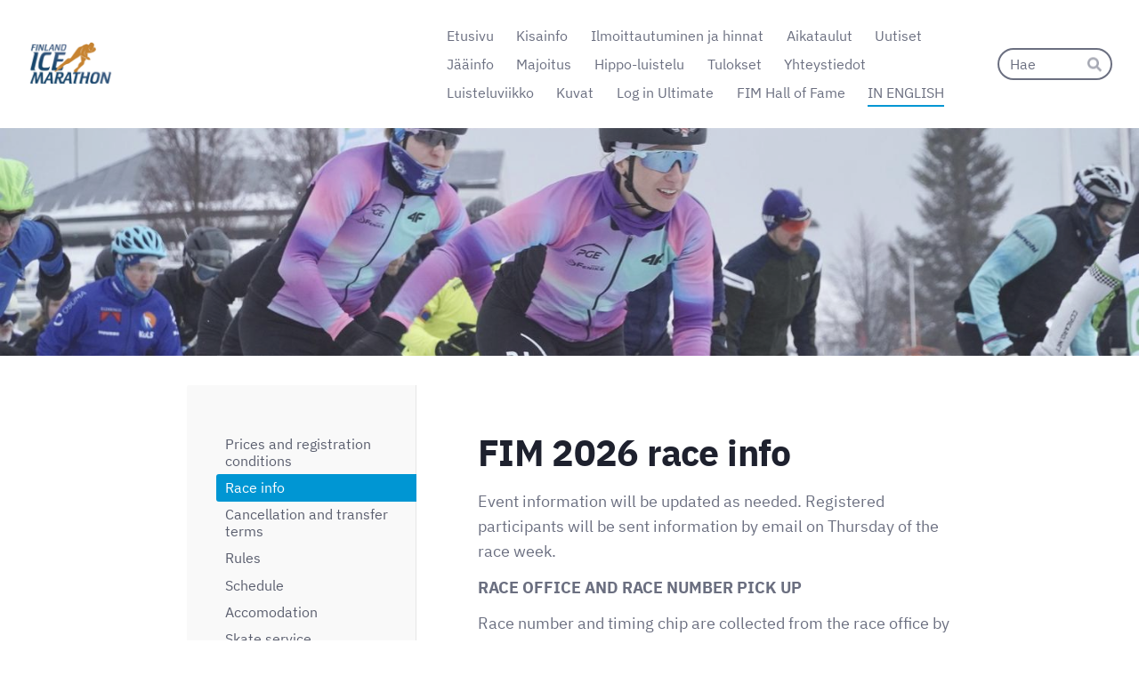

--- FILE ---
content_type: text/html; charset=utf-8
request_url: https://www.finlandicemarathon.com/https-www-finlandicemarathon-com-in/race-info/
body_size: 8270
content:
<!DOCTYPE html>
<html class="no-js" lang="fi">

<head>
  <title>Race info - Finland Ice Marathon</title>
  <meta charset="utf-8">
  <meta name="viewport" content="width=device-width,initial-scale=1.0">
  <link rel="preconnect" href="https://fonts.avoine.com" crossorigin>
  <link rel="preconnect" href="https://bin.yhdistysavain.fi" crossorigin>
  <script data-cookieconsent="ignore">
    document.documentElement.classList.replace('no-js', 'js')
  </script>
  
  <link href="https://fonts.avoine.com/fonts/ibm-plex-sans/ya.css" rel="stylesheet" class="font-import">
  <link rel="stylesheet" href="/@css/browsing-1.css?b1768817560s1766474088604">
  
<link rel="canonical" href="https://www.finlandicemarathon.com/https-www-finlandicemarathon-com-in/race-info/"><meta name="description" content="FIM 2026 race info Event information will be updated as needed. Registered participants will be sent information by email on Thursday of the race week. RACE OFFICE AND RACE NUMBER PICK UP Race number…"><meta itemprop="name" content="Race info"><meta itemprop="url" content="https://www.finlandicemarathon.com/https-www-finlandicemarathon-com-in/race-info/"><meta name="google-site-verification" content=""><meta property="og:type" content="website"><meta property="og:title" content="Race info"><meta property="og:url" content="https://www.finlandicemarathon.com/https-www-finlandicemarathon-com-in/race-info/"><meta property="og:description" content="FIM 2026 race info Event information will be updated as needed. Registered participants will be sent information by email on Thursday of the race week. RACE OFFICE AND RACE NUMBER PICK UP Race number…"><meta property="og:site_name" content="Finland Ice Marathon"><meta name="twitter:card" content="summary_large_image"><meta name="twitter:title" content="Race info"><meta name="twitter:description" content="FIM 2026 race info Event information will be updated as needed. Registered participants will be sent information by email on Thursday of the race week. RACE OFFICE AND RACE NUMBER PICK UP Race number…"><link rel="preload" as="image" href="https://bin.yhdistysavain.fi/1588164/5slwYZra2oDIgnnleV0v0Z607y/FIMlogo-trans-background.png"><link rel="preload" as="image" href="https://bin.yhdistysavain.fi/1588164/oJfetSJHWoxgivmATKg60blLej/DSC05142.jpg" imagesrcset="https://bin.yhdistysavain.fi/1588164/oJfetSJHWoxgivmATKg60blLej@500&#x3D;gw2q6GV1LY/DSC05142.jpg 500w, https://bin.yhdistysavain.fi/1588164/oJfetSJHWoxgivmATKg60blLej@1000&#x3D;9X6E4dQGXN/DSC05142.jpg 1000w, https://bin.yhdistysavain.fi/1588164/oJfetSJHWoxgivmATKg60blLej@1500&#x3D;JqPUOx8w2x/DSC05142.jpg 1500w, https://bin.yhdistysavain.fi/1588164/oJfetSJHWoxgivmATKg60blLej@2000&#x3D;6VD995rwdJ/DSC05142.jpg 2000w, https://bin.yhdistysavain.fi/1588164/oJfetSJHWoxgivmATKg60blLej@2500&#x3D;xsxzBKm3B2/DSC05142.jpg 2500w, https://bin.yhdistysavain.fi/1588164/oJfetSJHWoxgivmATKg60blLej@3000&#x3D;LCl5SnGPPk/DSC05142.jpg 3000w, https://bin.yhdistysavain.fi/1588164/oJfetSJHWoxgivmATKg60blLej@3500&#x3D;PvR56gNkyB/DSC05142.jpg 3500w, https://bin.yhdistysavain.fi/1588164/oJfetSJHWoxgivmATKg60blLej/DSC05142.jpg 4000w">

  
  <script type="module" src="/@res/ssr-browsing/ssr-browsing.js?b1768817560"></script>
</head>

<body data-styles-page-id="1">
  
  
  <div id="app" class=""><a class="skip-link noindex" href="#start-of-content">Siirry sivun sisältöön</a><div class="bartender"><!----><div class="d4-mobile-bar noindex"><div class="d4-mobile-bar__col d4-mobile-bar__col--fill"><div class="d4-mobile-bar__item"><a class="d4-logo d4-logo--horizontal d4-logo--mobileBar noindex" href="/"><div class="d4-logo__image"></div><div class="d4-logo__textWrap"><span class="d4-logo__text">Finland Ice Marathon</span></div></a></div></div><div class="d4-mobile-bar__col"><button class="d4-mobile-bar__item d4-offcanvas-toggle" data-bartender-toggle="top"><span aria-hidden="true" class="icon d4-offcanvas-toggle__icon"><svg style="fill: currentColor; width: 17px; height: 17px" width="1792" height="1792" viewBox="0 0 1792 1792" xmlns="http://www.w3.org/2000/svg">
  <path d="M1664 1344v128q0 26-19 45t-45 19h-1408q-26 0-45-19t-19-45v-128q0-26 19-45t45-19h1408q26 0 45 19t19 45zm0-512v128q0 26-19 45t-45 19h-1408q-26 0-45-19t-19-45v-128q0-26 19-45t45-19h1408q26 0 45 19t19 45zm0-512v128q0 26-19 45t-45 19h-1408q-26 0-45-19t-19-45v-128q0-26 19-45t45-19h1408q26 0 45 19t19 45z"/>
</svg>
</span><span class="d4-offcanvas-toggle__text sr-only">Haku ja valikko</span></button></div><!----></div><div class="d4-canvas bartender__content"><header><div class="d4-background-layers"><div class="d4-background-layer d4-background-layer--brightness"></div><div class="d4-background-layer d4-background-layer--overlay"></div><div class="d4-background-layer d4-background-layer--fade"></div></div><div class="d4-header-wrapper"><div class="flex"><div class="flex__logo"><a class="d4-logo d4-logo--horizontal d4-logo--legacy noindex" href="/"><div class="d4-logo__image"></div><div class="d4-logo__textWrap"><span class="d4-logo__text">Finland Ice Marathon</span></div></a></div><div class="flex__nav"><nav class="d4-main-nav"><ul class="d4-main-nav__list" tabindex="-1"><!--[--><li class="d4-main-nav__item d4-main-nav__item--level-1"><a class="d4-main-nav__link" href="/" aria-current="false"><!----><span class="d4-main-nav__title">Etusivu</span><!----></a><!----></li><li class="d4-main-nav__item d4-main-nav__item--level-1 nav__item--has-children"><a class="d4-main-nav__link" href="/info/" aria-current="false"><!----><span class="d4-main-nav__title">Kisainfo</span><!----></a><!----></li><li class="d4-main-nav__item d4-main-nav__item--level-1 nav__item--has-children"><a class="d4-main-nav__link" href="/ilmoittautuminen/" aria-current="false"><!----><span class="d4-main-nav__title">Ilmoittautuminen ja hinnat</span><!----></a><!----></li><li class="d4-main-nav__item d4-main-nav__item--level-1"><a class="d4-main-nav__link" href="/aikataulut/" aria-current="false"><!----><span class="d4-main-nav__title">Aikataulut</span><!----></a><!----></li><li class="d4-main-nav__item d4-main-nav__item--level-1"><a class="d4-main-nav__link" href="/uutiset/" aria-current="false"><!----><span class="d4-main-nav__title">Uutiset</span><!----></a><!----></li><li class="d4-main-nav__item d4-main-nav__item--level-1"><a class="d4-main-nav__link" href="/reittikartat/" aria-current="false"><!----><span class="d4-main-nav__title">Jääinfo</span><!----></a><!----></li><li class="d4-main-nav__item d4-main-nav__item--level-1"><a class="d4-main-nav__link" href="/majoitus/" aria-current="false"><!----><span class="d4-main-nav__title">Majoitus</span><!----></a><!----></li><li class="d4-main-nav__item d4-main-nav__item--level-1"><a class="d4-main-nav__link" href="/hippoluistelu/" aria-current="false"><!----><span class="d4-main-nav__title">Hippo-luistelu</span><!----></a><!----></li><li class="d4-main-nav__item d4-main-nav__item--level-1"><a class="d4-main-nav__link" href="/tulokset/" aria-current="false"><!----><span class="d4-main-nav__title">Tulokset</span><!----></a><!----></li><li class="d4-main-nav__item d4-main-nav__item--level-1"><a class="d4-main-nav__link" href="/yhteystiedot/" aria-current="false"><!----><span class="d4-main-nav__title">Yhteystiedot</span><!----></a><!----></li><li class="d4-main-nav__item d4-main-nav__item--level-1"><a class="d4-main-nav__link" href="/luisteluviikko/" aria-current="false"><!----><span class="d4-main-nav__title">Luisteluviikko</span><!----></a><!----></li><li class="d4-main-nav__item d4-main-nav__item--level-1"><a class="d4-main-nav__link" href="/fim-photos/" aria-current="false"><!----><span class="d4-main-nav__title">Kuvat</span><!----></a><!----></li><li class="d4-main-nav__item d4-main-nav__item--level-1"><a class="d4-main-nav__link" href="/ultimate-login/" aria-current="false"><!----><span class="d4-main-nav__title">Log in Ultimate</span><!----></a><!----></li><li class="d4-main-nav__item d4-main-nav__item--level-1"><a class="d4-main-nav__link" href="/hall-of-fame/" aria-current="false"><!----><span class="d4-main-nav__title">FIM Hall of Fame</span><!----></a><!----></li><li class="d4-main-nav__item d4-main-nav__item--level-1 d4-main-nav__item--parent nav__item--has-children"><a class="d4-main-nav__link" href="/https-www-finlandicemarathon-com-in/" aria-current="false"><!----><span class="d4-main-nav__title">IN ENGLISH</span><!----></a><!----></li><!--]--></ul></nav><form action="/@search" method="get" class="d4-theme-search noindex d4-theme-search--header"><div class="d4-theme-search__field d4-theme-search__field--query"><label for="search-desktop-q" class="d4-theme-search__label sr-only">Haku</label><input class="d4-theme-search__input" type="search" id="search-desktop-q" name="q" placeholder="Hae" autocomplete="off" required><button class="d4-theme-search__submit" type="submit"><span aria-hidden="true" class="icon d4-theme-search__icon"><svg style="fill: currentColor; width: 12px; height: 12px" xmlns="http://www.w3.org/2000/svg" viewBox="0 0 512 512"><path d="M505 442.7L405.3 343c-4.5-4.5-10.6-7-17-7H372c27.6-35.3 44-79.7 44-128C416 93.1 322.9 0 208 0S0 93.1 0 208s93.1 208 208 208c48.3 0 92.7-16.4 128-44v16.3c0 6.4 2.5 12.5 7 17l99.7 99.7c9.4 9.4 24.6 9.4 33.9 0l28.3-28.3c9.4-9.4 9.4-24.6.1-34zM208 336c-70.7 0-128-57.2-128-128 0-70.7 57.2-128 128-128 70.7 0 128 57.2 128 128 0 70.7-57.2 128-128 128z"></path></svg>
</span><span class="sr-only">Hae</span></button></div></form></div></div></div><!--[--><!--]--></header><div class="d4-canvas-wrapper"><div class="has-children content"><aside><nav class="d4-sub-nav"><ul class="d4-sub-nav__list" tabindex="-1"><!--[--><li class="d4-sub-nav__item d4-sub-nav__item--level-1"><a class="d4-sub-nav__link" href="/https-www-finlandicemarathon-com-in/registration/" aria-current="false"><!----><span class="d4-sub-nav__title">Prices and registration conditions</span><!----></a><!----></li><li class="d4-sub-nav__item d4-sub-nav__item--level-1 d4-sub-nav__item--parent d4-sub-nav__item--current"><a class="d4-sub-nav__link" href="/https-www-finlandicemarathon-com-in/race-info/" aria-current="page"><!----><span class="d4-sub-nav__title">Race info</span><!----></a><!----></li><li class="d4-sub-nav__item d4-sub-nav__item--level-1"><a class="d4-sub-nav__link" href="/https-www-finlandicemarathon-com-in/cancellation-and-tranfer-terms/" aria-current="false"><!----><span class="d4-sub-nav__title">Cancellation and transfer terms</span><!----></a><!----></li><li class="d4-sub-nav__item d4-sub-nav__item--level-1"><a class="d4-sub-nav__link" href="/https-www-finlandicemarathon-com-in/rules/" aria-current="false"><!----><span class="d4-sub-nav__title">Rules</span><!----></a><!----></li><li class="d4-sub-nav__item d4-sub-nav__item--level-1"><a class="d4-sub-nav__link" href="/https-www-finlandicemarathon-com-in/schedule/" aria-current="false"><!----><span class="d4-sub-nav__title">Schedule</span><!----></a><!----></li><li class="d4-sub-nav__item d4-sub-nav__item--level-1"><a class="d4-sub-nav__link" href="/https-www-finlandicemarathon-com-in/accomondation/" aria-current="false"><!----><span class="d4-sub-nav__title">Accomodation</span><!----></a><!----></li><li class="d4-sub-nav__item d4-sub-nav__item--level-1"><a class="d4-sub-nav__link" href="/https-www-finlandicemarathon-com-in/skate-service/" aria-current="false"><!----><span class="d4-sub-nav__title">Skate service</span><!----></a><!----></li><li class="d4-sub-nav__item d4-sub-nav__item--level-1"><a class="d4-sub-nav__link" href="/https-www-finlandicemarathon-com-in/arriving/" aria-current="false"><!----><span class="d4-sub-nav__title">How to get to Kuopio</span><!----></a><!----></li><li class="d4-sub-nav__item d4-sub-nav__item--level-1"><a class="d4-sub-nav__link" href="/https-www-finlandicemarathon-com-in/results/" aria-current="false"><!----><span class="d4-sub-nav__title">Results</span><!----></a><!----></li><li class="d4-sub-nav__item d4-sub-nav__item--level-1"><a class="d4-sub-nav__link" href="/https-www-finlandicemarathon-com-in/cancellation-policy/" aria-current="false"><!----><span class="d4-sub-nav__title">Cancellation Policy</span><!----></a><!----></li><li class="d4-sub-nav__item d4-sub-nav__item--level-1"><a class="d4-sub-nav__link" href="/https-www-finlandicemarathon-com-in/things-to-do-in-kuopio/" aria-current="false"><!----><span class="d4-sub-nav__title">Things to do in Kuopio</span><!----></a><!----></li><li class="d4-sub-nav__item d4-sub-nav__item--level-1"><a class="d4-sub-nav__link" href="/https-www-finlandicemarathon-com-in/ice-safety/" aria-current="false"><!----><span class="d4-sub-nav__title">Ice safety</span><!----></a><!----></li><li class="d4-sub-nav__item d4-sub-nav__item--level-1"><a class="d4-sub-nav__link" href="/https-www-finlandicemarathon-com-in/ice-track-info/" aria-current="false"><!----><span class="d4-sub-nav__title">Ice track info</span><!----></a><!----></li><li class="d4-sub-nav__item d4-sub-nav__item--level-1"><a class="d4-sub-nav__link" href="/https-www-finlandicemarathon-com-in/lost-and-found/" aria-current="false"><!----><span class="d4-sub-nav__title">Lost-and-found</span><!----></a><!----></li><li class="d4-sub-nav__item d4-sub-nav__item--level-1"><a class="d4-sub-nav__link" href="/https-www-finlandicemarathon-com-in/contacts/" aria-current="false"><!----><span class="d4-sub-nav__title">Contacts</span><!----></a><!----></li><!--]--></ul></nav><div class="zone-container"><div class="zone" data-zone-id="75sidebar"><!----><!--[--><!--]--><!----></div><!----></div></aside><main role="main" id="start-of-content"><div class="zone-container"><div class="zone" data-zone-id="50main"><!----><!--[--><!--[--><div class="widget-container" id="wc-344bVY0EUNuOB73T8Utm"><div id="widget-344bVY0EUNuOB73T8Utm" class="widget widget-text"><!--[--><div><h1>FIM 2026 race info</h1></div><!--]--></div></div><!--]--><!--[--><div class="widget-container" id="wc-Z1TP89WFShshasPrdB6W"><div id="widget-Z1TP89WFShshasPrdB6W" class="widget widget-text"><!--[--><div><p>Event information will be updated as needed. Registered participants will be sent information by email on Thursday of the race week.</p></div><!--]--></div></div><!--]--><!--[--><div class="widget-container" id="wc-jWBOExFHKFAlctK5A7iu"><div id="widget-jWBOExFHKFAlctK5A7iu" class="widget widget-text"><!--[--><div><p><strong>RACE OFFICE AND RACE NUMBER PICK UP</strong></p><p>Race number and timing chip are collected from the race office by showing the QR code (see your email, including junk mail!) or by name.</p><p>The race office is located in Scandic Kuopio's Snellman Hall, address: Satamakatu 1, 70100 Kuopio.</p><p><strong>Race office opening hours:</strong></p><p><strong>Friday, February 20, 2026,</strong> from 3:00 PM to 8:00 PM (15.00-20.00)</p><p><strong>Saturday, February 21, 2026,</strong> from 7:00 AM to 12:30 PM (7.00-12.30)</p><p>Collect your number at least 30 minutes before your own start.</p><p>If a participant is late for their own start, their start time will still be the start time for that series.</p><p>The race number is personal and cannot be transferred to another person. You cannot participate in the event without a race number.</p><p>For emergency situations: write the name and phone number of a close relative behind the race number, who can be contacted if necessary during the race.</p></div><!--]--></div></div><!--]--><!--[--><div class="widget-container" id="wc-vDMrqR01BhE7Zlxs3MbL"><div id="widget-vDMrqR01BhE7Zlxs3MbL" class="widget widget-text"><!--[--><div><p><strong>ARRIVAL AND PARKING AT THE EVENT</strong></p><p>See <a rel="noopener" href="/https-www-finlandicemarathon-com-in/arriving/">How to get to Kuopio</a></p><p>The area has a limited number of paid parking spaces. We recommend parking your car, e.g. under Kuopio market "Toriparkki". Read more <a rel="noopener" href="https://www.kuopionpysakointi.fi/en/toriparkki-en/">here</a></p><p><strong>GEAR STORAGE (in big white changing tent)</strong></p><p>Gear storage is in the changing tent on the ice. Participants must attach a Gear Storage sticker (detachable part of the race number) to their backpack or bag. Items are only released to the applicant upon presentation of the race number. <strong>The organizer is not responsible for lost or damaged items, so pack your gear carefully. Gear storage is supervised between 7:00 AM and 4:30 PM</strong></p><p><strong>CLOTHING CHANGE</strong></p><p>You can change clothes in the Scandic Kuopio facilities or in the changing tent located on the ice. The changing tent (cold space) has benches and coat racks.</p><p><strong>TOILETS</strong></p><p>Toilets are located behind the changing tent and in front of the start.</p><p><strong>TIMING</strong></p><p>We use the high-quality Ultimate Sport Service timing system.</p><p>You will receive your race number and timing chip from the race office. Collect your number and timing chip at least 30 minutes before your own start. The timing chip is attached to the ankle and must be visible. The timing chip must be returned immediately after the race. A fine of €50 will be charged for an unreturned chip. The race number is attached to the back of the outermost clothing and must be visible throughout the race. The race number does not need to be returned.</p><p><strong>TIMING ENDS AT 15.00 / 3:00 PM</strong></p><p>If a participant cannot reach the finish line before its closure, their final time will be calculated based on the last laps completed. Skating after 16.00 / 4:00 PM is at the participant's own risk.</p></div><!--]--></div></div><!--]--><!--[--><div class="widget-container" id="wc-IM6fxuf2Y6HHcjVImgGl"><div id="widget-IM6fxuf2Y6HHcjVImgGl" class="widget widget-text"><!--[--><div><p><strong>FIRST AID</strong></p><p>First aid is available at the start and finish. First aid is also available along the route if needed.</p><p><strong>SAFETY</strong></p><p>Helmets are mandatory in all categories. We recommend the use of elbow and knee pads for safety.</p><p><strong>WITHDRAWAL DURING RACE</strong></p><p>If you need to withdraw for any reason, please inform the officials. Transportation from the track to the finish/start area can be arranged if necessary.</p><p><strong>HOT JUICE STATIONS</strong></p><p>The aid station is located near the starting point along the route, approximately 200 meters from the start. At the service point, hot juice, raisins and salted crackers are offered.</p><p><strong>AFTER RACE SOUP</strong></p><p><em>Will be updated</em></p><p><strong>SHOWER AND SAUNA</strong></p><p>Participants have access to sauna and showers at Scandic Kuopio (Sauna 3). No ice swimming option.</p><p>Mixed sauna is open on Saturday, February 21, 2026, from 10:00 AM to 7:00 PM.</p><p><strong>Bring your swimsuit and towel. </strong>Towels can also be rented from the hotel reception for €6 per person.</p><p><strong>FIM AFTERPARTY (18+)</strong></p><p><em>Will be udpated</em></p><p><strong>USAGE RIGHTS OF EVENT PHOTOS AND VIDEOS</strong></p><p>The event will be photographed by the organizer. The organizer has the right to freely use photos and video recordings taken during the event. By participating in the event, you accept the terms.</p><p>Photos will be published on the event's social media channels and website after the event.</p><p><strong>CHANGES, TRANSFERS, AND CANCELLATIONS OF PARTICIPATION</strong></p><p>See <a rel="noopener" href="/https-www-finlandicemarathon-com-in/cancellation-and-tranfer-terms/">Changes, Transfers, and Cancellations.</a></p><p><strong>PRIZES</strong></p><p><em>Will be udpated</em></p><p><strong>SPECTATOR</strong></p><p>There is free entry to the event area. There are also stands next to the Queen R ship.</p><p><strong>INSURANCE AND LIABILITY</strong></p><p>Each participant takes part in the event at their own risk. Participants are not insured by the event organizer. Each participant is responsible for their own insurance. The event organizer is not responsible for equipment failures.</p><p>Organizers have the right to stop the progress of a tired participant. If you need to stop, inform the nearest official.<br /> </p></div><!--]--></div></div><!--]--><!--[--><div class="widget-container" id="wc-5DAV3IwGVMR9ZuE44vLQ"><div id="widget-5DAV3IwGVMR9ZuE44vLQ" class="widget widget-text"><!--[--><div><p><strong>RESULTS AND LIVE TRACKING</strong></p><p>You can download the Ultimate app to your phone, which allows you to follow the results in real-time. <br />Google Play <a href="https://play.google.com/store/apps/details?id=dk.bitlizard.ultimatelive&amp;hl=en&amp;gl=US" rel="noopener">page</a></p><p>App Store <a href="https://apps.apple.com/no/app/ultimate-sport-service-live/id859506662" rel="noopener">page</a></p><p>You also can access live tracking through this <a href="https://live.ultimate.dk/desktop/front/index.php?eventid=6770&amp;language=fi&amp;ignoreuseragent=true" rel="noopener" target="_blank">link</a>.</p></div><!--]--></div></div><!--]--><!--[--><div class="widget-container" id="wc-qLkIrcyropBGRbEC7fqW"><div id="widget-qLkIrcyropBGRbEC7fqW" class="widget widget-text"><!--[--><div><p><strong>LAPS/KILOMETERS</strong></p></div><!--]--></div></div><!--]--><!--[--><div class="widget-container" id="wc-Zo0AO3MHAByayWjXdSLi"><div id="widget-Zo0AO3MHAByayWjXdSLi" class="widget widget-spacer" style="padding-bottom:5%;"><!--[--><!--]--></div></div><!--]--><!--[--><div class="widget-container" id="wc-HSA6h8f0AbeBVaqDewII"><div id="widget-HSA6h8f0AbeBVaqDewII" class="widget widget-spacer" style="padding-bottom:5%;"><!--[--><!--]--></div></div><!--]--><!--[--><div class="widget-container" id="wc-PRxF1HkLhels2lWf64Kh"><div id="widget-PRxF1HkLhels2lWf64Kh" class="widget widget-spacer" style="padding-bottom:5%;"><!--[--><!--]--></div></div><!--]--><!--]--><!----></div><!----></div></main></div><footer class="d4-footer"><div class="d4-footer__wrap flex"><div class="d4-footer__copylogin copylogin"><span><a id="login-link" href="/@admin/website/?page=%2Fhttps-www-finlandicemarathon-com-in%2Frace-info%2F" target="_top" rel="nofollow" aria-label="Kirjaudu sivustolle"> © </a> Finland Ice Marathon</span></div><div class="d4-footer__menu footer-menu" data-widget-edit-tip=""><ul><!----><!----><li class="footer-menu__iconItem"><a class="footer-menu__iconLink" href="https://www.facebook.com/finlandicemarathon" target="_blank"><span aria-hidden="true" class="icon footer-menu__icon"><svg style="fill: currentColor; width: 16px; height: 16px" width="1792" height="1792" viewBox="0 0 1792 1792" xmlns="http://www.w3.org/2000/svg" fill="#819798">
  <path d="M1343 12v264h-157q-86 0-116 36t-30 108v189h293l-39 296h-254v759h-306v-759h-255v-296h255v-218q0-186 104-288.5t277-102.5q147 0 228 12z"/>
</svg>
</span><span class="sr-only">Facebook</span></a></li><!----><li class="footer-menu__iconItem"><a class="footer-menu__iconLink" href="https://www.instagram.com/finlandicemarathon/" target="_blank"><span aria-hidden="true" class="icon footer-menu__icon"><svg style="fill: currentColor; width: 16px; height: 16px" xmlns="http://www.w3.org/2000/svg" viewBox="0 0 448 512">
  <path d="M224.1 141c-63.6 0-114.9 51.3-114.9 114.9s51.3 114.9 114.9 114.9S339 319.5 339 255.9 287.7 141 224.1 141zm0 189.6c-41.1 0-74.7-33.5-74.7-74.7s33.5-74.7 74.7-74.7 74.7 33.5 74.7 74.7-33.6 74.7-74.7 74.7zm146.4-194.3c0 14.9-12 26.8-26.8 26.8-14.9 0-26.8-12-26.8-26.8s12-26.8 26.8-26.8 26.8 12 26.8 26.8zm76.1 27.2c-1.7-35.9-9.9-67.7-36.2-93.9-26.2-26.2-58-34.4-93.9-36.2-37-2.1-147.9-2.1-184.9 0-35.8 1.7-67.6 9.9-93.9 36.1s-34.4 58-36.2 93.9c-2.1 37-2.1 147.9 0 184.9 1.7 35.9 9.9 67.7 36.2 93.9s58 34.4 93.9 36.2c37 2.1 147.9 2.1 184.9 0 35.9-1.7 67.7-9.9 93.9-36.2 26.2-26.2 34.4-58 36.2-93.9 2.1-37 2.1-147.8 0-184.8zM398.8 388c-7.8 19.6-22.9 34.7-42.6 42.6-29.5 11.7-99.5 9-132.1 9s-102.7 2.6-132.1-9c-19.6-7.8-34.7-22.9-42.6-42.6-11.7-29.5-9-99.5-9-132.1s-2.6-102.7 9-132.1c7.8-19.6 22.9-34.7 42.6-42.6 29.5-11.7 99.5-9 132.1-9s102.7-2.6 132.1 9c19.6 7.8 34.7 22.9 42.6 42.6 11.7 29.5 9 99.5 9 132.1s2.7 102.7-9 132.1z"/>
</svg>
</span><span class="sr-only">Instagram</span></a></li><li><a href="https://www.yhdistysavain.fi" class="made-with" target="_blank" rel="noopener">Tehty Yhdistysavaimella</a></li></ul></div></div></footer></div></div><div class="d4-offcanvas d4-offcanvas--top bartender__bar bartender__bar--top" aria-label="Haku ja valikko" mode="float"><div class="d4-offcanvas__searchWrapper"><form action="/@search" method="get" class="d4-theme-search noindex d4-theme-search--mobile"><div class="d4-theme-search__field d4-theme-search__field--query"><label for="search-mobile-q" class="d4-theme-search__label sr-only">Haku</label><input class="d4-theme-search__input" type="search" id="search-mobile-q" name="q" placeholder="Hae" autocomplete="off" required><button class="d4-theme-search__submit" type="submit"><span aria-hidden="true" class="icon d4-theme-search__icon"><svg style="fill: currentColor; width: 12px; height: 12px" xmlns="http://www.w3.org/2000/svg" viewBox="0 0 512 512"><path d="M505 442.7L405.3 343c-4.5-4.5-10.6-7-17-7H372c27.6-35.3 44-79.7 44-128C416 93.1 322.9 0 208 0S0 93.1 0 208s93.1 208 208 208c48.3 0 92.7-16.4 128-44v16.3c0 6.4 2.5 12.5 7 17l99.7 99.7c9.4 9.4 24.6 9.4 33.9 0l28.3-28.3c9.4-9.4 9.4-24.6.1-34zM208 336c-70.7 0-128-57.2-128-128 0-70.7 57.2-128 128-128 70.7 0 128 57.2 128 128 0 70.7-57.2 128-128 128z"></path></svg>
</span><span class="sr-only">Hae</span></button></div></form></div><nav class="d4-mobile-nav"><ul class="d4-mobile-nav__list" tabindex="-1"><!--[--><li class="d4-mobile-nav__item d4-mobile-nav__item--level-1"><a class="d4-mobile-nav__link" href="/" aria-current="false"><!----><span class="d4-mobile-nav__title">Etusivu</span><!----></a><!----></li><li class="d4-mobile-nav__item d4-mobile-nav__item--level-1 d4-mobile-nav__item--has-children"><a class="d4-mobile-nav__link" href="/info/" aria-current="false"><!----><span class="d4-mobile-nav__title">Kisainfo</span><!----></a><!--[--><button class="navExpand navExpand--active" data-text-expand="Näytä sivun Kisainfo alasivut" data-text-unexpand="Piilota sivun Kisainfo alasivut" aria-label="Näytä sivun Kisainfo alasivut" aria-controls="nav__list--2" aria-expanded="true"><span aria-hidden="true" class="icon navExpand__icon navExpand__icon--plus"><svg style="fill: currentColor; width: 14px; height: 14px" width="11" height="11" viewBox="0 0 11 11" xmlns="http://www.w3.org/2000/svg">
  <path d="M11 5.182v.636c0 .227-.08.42-.24.58-.158.16-.35.238-.578.238H6.636v3.546c0 .227-.08.42-.238.58-.16.158-.353.238-.58.238h-.636c-.227 0-.42-.08-.58-.24-.16-.158-.238-.35-.238-.578V6.636H.818c-.227 0-.42-.08-.58-.238C.08 6.238 0 6.045 0 5.818v-.636c0-.227.08-.42.24-.58.158-.16.35-.238.578-.238h3.546V.818c0-.227.08-.42.238-.58.16-.158.353-.238.58-.238h.636c.227 0 .42.08.58.24.16.158.238.35.238.578v3.546h3.546c.227 0 .42.08.58.238.158.16.238.353.238.58z" fill-rule="nonzero"/>
</svg>
</span><span aria-hidden="true" class="icon navExpand__icon navExpand__icon--minus"><svg style="fill: currentColor; width: 14px; height: 14px" width="1792" height="1792" viewBox="0 0 1792 1792" xmlns="http://www.w3.org/2000/svg">
  <path d="M1600 736v192q0 40-28 68t-68 28h-1216q-40 0-68-28t-28-68v-192q0-40 28-68t68-28h1216q40 0 68 28t28 68z"/>
</svg>
</span></button><ul class="d4-mobile-nav__list" tabindex="-1" id="nav__list--2" aria-label="Sivun Kisainfo alasivut"><!--[--><li class="d4-mobile-nav__item d4-mobile-nav__item--level-2 d4-mobile-nav__item--has-children"><a class="d4-mobile-nav__link" href="/info/lajit/" aria-current="false"><!----><span class="d4-mobile-nav__title">Lajit</span><!----></a><!--[--><button class="navExpand navExpand--active" data-text-expand="Näytä sivun Lajit alasivut" data-text-unexpand="Piilota sivun Lajit alasivut" aria-label="Näytä sivun Lajit alasivut" aria-controls="nav__list--205" aria-expanded="true"><span aria-hidden="true" class="icon navExpand__icon navExpand__icon--plus"><svg style="fill: currentColor; width: 14px; height: 14px" width="11" height="11" viewBox="0 0 11 11" xmlns="http://www.w3.org/2000/svg">
  <path d="M11 5.182v.636c0 .227-.08.42-.24.58-.158.16-.35.238-.578.238H6.636v3.546c0 .227-.08.42-.238.58-.16.158-.353.238-.58.238h-.636c-.227 0-.42-.08-.58-.24-.16-.158-.238-.35-.238-.578V6.636H.818c-.227 0-.42-.08-.58-.238C.08 6.238 0 6.045 0 5.818v-.636c0-.227.08-.42.24-.58.158-.16.35-.238.578-.238h3.546V.818c0-.227.08-.42.238-.58.16-.158.353-.238.58-.238h.636c.227 0 .42.08.58.24.16.158.238.35.238.578v3.546h3.546c.227 0 .42.08.58.238.158.16.238.353.238.58z" fill-rule="nonzero"/>
</svg>
</span><span aria-hidden="true" class="icon navExpand__icon navExpand__icon--minus"><svg style="fill: currentColor; width: 14px; height: 14px" width="1792" height="1792" viewBox="0 0 1792 1792" xmlns="http://www.w3.org/2000/svg">
  <path d="M1600 736v192q0 40-28 68t-68 28h-1216q-40 0-68-28t-28-68v-192q0-40 28-68t68-28h1216q40 0 68 28t28 68z"/>
</svg>
</span></button><ul class="d4-mobile-nav__list" tabindex="-1" id="nav__list--205" aria-label="Sivun Lajit alasivut"><!--[--><li class="d4-mobile-nav__item d4-mobile-nav__item--level-3"><a class="d4-mobile-nav__link" href="/info/lajit/luistelu/" aria-current="false"><!----><span class="d4-mobile-nav__title">Luistelu</span><!----></a><!----></li><li class="d4-mobile-nav__item d4-mobile-nav__item--level-3"><a class="d4-mobile-nav__link" href="/info/lajit/sauvaluistelu/" aria-current="false"><!----><span class="d4-mobile-nav__title">Sauvaluistelu</span><!----></a><!----></li><li class="d4-mobile-nav__item d4-mobile-nav__item--level-3"><a class="d4-mobile-nav__link" href="/info/lajit/potkukelkkailu/" aria-current="false"><!----><span class="d4-mobile-nav__title">Potkukelkkailu</span><!----></a><!----></li><!--]--></ul><!--]--></li><li class="d4-mobile-nav__item d4-mobile-nav__item--level-2"><a class="d4-mobile-nav__link" href="/info/ukk/" aria-current="false"><!----><span class="d4-mobile-nav__title">UKK</span><!----></a><!----></li><li class="d4-mobile-nav__item d4-mobile-nav__item--level-2"><a class="d4-mobile-nav__link" href="/info/luistinvuokraus/" aria-current="false"><!----><span class="d4-mobile-nav__title">Luistinten huolto ja välinevuokraus</span><!----></a><!----></li><li class="d4-mobile-nav__item d4-mobile-nav__item--level-2"><a class="d4-mobile-nav__link" href="/info/aktiviteetit/" aria-current="false"><!----><span class="d4-mobile-nav__title">Aktiviteetit</span><!----></a><!----></li><li class="d4-mobile-nav__item d4-mobile-nav__item--level-2"><a class="d4-mobile-nav__link" href="/info/tapahtumaan-saapuminen/" aria-current="false"><!----><span class="d4-mobile-nav__title">Tapahtumaan saapuminen</span><!----></a><!----></li><li class="d4-mobile-nav__item d4-mobile-nav__item--level-2"><a class="d4-mobile-nav__link" href="/info/pysakointi/" aria-current="false"><!----><span class="d4-mobile-nav__title">Pysäköinti</span><!----></a><!----></li><li class="d4-mobile-nav__item d4-mobile-nav__item--level-2"><a class="d4-mobile-nav__link" href="/info/loytotavarat/" aria-current="false"><!----><span class="d4-mobile-nav__title">Löytötavarat</span><!----></a><!----></li><li class="d4-mobile-nav__item d4-mobile-nav__item--level-2 d4-mobile-nav__item--has-children"><a class="d4-mobile-nav__link" href="/info/historia/" aria-current="false"><!----><span class="d4-mobile-nav__title">Historia</span><!----></a><!--[--><button class="navExpand navExpand--active" data-text-expand="Näytä sivun Historia alasivut" data-text-unexpand="Piilota sivun Historia alasivut" aria-label="Näytä sivun Historia alasivut" aria-controls="nav__list--170" aria-expanded="true"><span aria-hidden="true" class="icon navExpand__icon navExpand__icon--plus"><svg style="fill: currentColor; width: 14px; height: 14px" width="11" height="11" viewBox="0 0 11 11" xmlns="http://www.w3.org/2000/svg">
  <path d="M11 5.182v.636c0 .227-.08.42-.24.58-.158.16-.35.238-.578.238H6.636v3.546c0 .227-.08.42-.238.58-.16.158-.353.238-.58.238h-.636c-.227 0-.42-.08-.58-.24-.16-.158-.238-.35-.238-.578V6.636H.818c-.227 0-.42-.08-.58-.238C.08 6.238 0 6.045 0 5.818v-.636c0-.227.08-.42.24-.58.158-.16.35-.238.578-.238h3.546V.818c0-.227.08-.42.238-.58.16-.158.353-.238.58-.238h.636c.227 0 .42.08.58.24.16.158.238.35.238.578v3.546h3.546c.227 0 .42.08.58.238.158.16.238.353.238.58z" fill-rule="nonzero"/>
</svg>
</span><span aria-hidden="true" class="icon navExpand__icon navExpand__icon--minus"><svg style="fill: currentColor; width: 14px; height: 14px" width="1792" height="1792" viewBox="0 0 1792 1792" xmlns="http://www.w3.org/2000/svg">
  <path d="M1600 736v192q0 40-28 68t-68 28h-1216q-40 0-68-28t-28-68v-192q0-40 28-68t68-28h1216q40 0 68 28t28 68z"/>
</svg>
</span></button><ul class="d4-mobile-nav__list" tabindex="-1" id="nav__list--170" aria-label="Sivun Historia alasivut"><!--[--><li class="d4-mobile-nav__item d4-mobile-nav__item--level-3"><a class="d4-mobile-nav__link" href="/info/historia/1980-luku/" aria-current="false"><!----><span class="d4-mobile-nav__title">1980-luku</span><!----></a><!----></li><li class="d4-mobile-nav__item d4-mobile-nav__item--level-3"><a class="d4-mobile-nav__link" href="/info/historia/1990-luku/" aria-current="false"><!----><span class="d4-mobile-nav__title">1990-luku</span><!----></a><!----></li><li class="d4-mobile-nav__item d4-mobile-nav__item--level-3"><a class="d4-mobile-nav__link" href="/info/historia/2000-luku/" aria-current="false"><!----><span class="d4-mobile-nav__title">2000-luku</span><!----></a><!----></li><li class="d4-mobile-nav__item d4-mobile-nav__item--level-3"><a class="d4-mobile-nav__link" href="/info/historia/2010-luku/" aria-current="false"><!----><span class="d4-mobile-nav__title">2010-luku</span><!----></a><!----></li><li class="d4-mobile-nav__item d4-mobile-nav__item--level-3"><a class="d4-mobile-nav__link" href="/info/historia/2020-luku/" aria-current="false"><!----><span class="d4-mobile-nav__title">2020-luku</span><!----></a><!----></li><li class="d4-mobile-nav__item d4-mobile-nav__item--level-3"><a class="d4-mobile-nav__link" href="/info/historia/vanhoja-julisteita/" aria-current="false"><!----><span class="d4-mobile-nav__title">Vanhoja julisteita</span><!----></a><!----></li><!--]--></ul><!--]--></li><li class="d4-mobile-nav__item d4-mobile-nav__item--level-2"><a class="d4-mobile-nav__link" href="/info/turvallisesti-jaalla/" aria-current="false"><!----><span class="d4-mobile-nav__title">Turvallisesti jäällä</span><!----></a><!----></li><!--]--></ul><!--]--></li><li class="d4-mobile-nav__item d4-mobile-nav__item--level-1 d4-mobile-nav__item--has-children"><a class="d4-mobile-nav__link" href="/ilmoittautuminen/" aria-current="false"><!----><span class="d4-mobile-nav__title">Ilmoittautuminen ja hinnat</span><!----></a><!--[--><button class="navExpand navExpand--active" data-text-expand="Näytä sivun Ilmoittautuminen ja hinnat alasivut" data-text-unexpand="Piilota sivun Ilmoittautuminen ja hinnat alasivut" aria-label="Näytä sivun Ilmoittautuminen ja hinnat alasivut" aria-controls="nav__list--126" aria-expanded="true"><span aria-hidden="true" class="icon navExpand__icon navExpand__icon--plus"><svg style="fill: currentColor; width: 14px; height: 14px" width="11" height="11" viewBox="0 0 11 11" xmlns="http://www.w3.org/2000/svg">
  <path d="M11 5.182v.636c0 .227-.08.42-.24.58-.158.16-.35.238-.578.238H6.636v3.546c0 .227-.08.42-.238.58-.16.158-.353.238-.58.238h-.636c-.227 0-.42-.08-.58-.24-.16-.158-.238-.35-.238-.578V6.636H.818c-.227 0-.42-.08-.58-.238C.08 6.238 0 6.045 0 5.818v-.636c0-.227.08-.42.24-.58.158-.16.35-.238.578-.238h3.546V.818c0-.227.08-.42.238-.58.16-.158.353-.238.58-.238h.636c.227 0 .42.08.58.24.16.158.238.35.238.578v3.546h3.546c.227 0 .42.08.58.238.158.16.238.353.238.58z" fill-rule="nonzero"/>
</svg>
</span><span aria-hidden="true" class="icon navExpand__icon navExpand__icon--minus"><svg style="fill: currentColor; width: 14px; height: 14px" width="1792" height="1792" viewBox="0 0 1792 1792" xmlns="http://www.w3.org/2000/svg">
  <path d="M1600 736v192q0 40-28 68t-68 28h-1216q-40 0-68-28t-28-68v-192q0-40 28-68t68-28h1216q40 0 68 28t28 68z"/>
</svg>
</span></button><ul class="d4-mobile-nav__list" tabindex="-1" id="nav__list--126" aria-label="Sivun Ilmoittautuminen ja hinnat alasivut"><!--[--><li class="d4-mobile-nav__item d4-mobile-nav__item--level-2"><a class="d4-mobile-nav__link" href="/ilmoittautuminen/ryhmailmoittautuminen/" aria-current="false"><!----><span class="d4-mobile-nav__title">Ryhmäilmoittautuminen</span><!----></a><!----></li><li class="d4-mobile-nav__item d4-mobile-nav__item--level-2"><a class="d4-mobile-nav__link" href="/ilmoittautuminen/ilmoittautuminen-liikuntaedulla/" aria-current="false"><!----><span class="d4-mobile-nav__title">Maksaminen liikuntaedulla</span><!----></a><!----></li><li class="d4-mobile-nav__item d4-mobile-nav__item--level-2"><a class="d4-mobile-nav__link" href="/ilmoittautuminen/muutokset-ja-siirrot/" aria-current="false"><!----><span class="d4-mobile-nav__title">Muutokset, siirrot ja peruutukset</span><!----></a><!----></li><li class="d4-mobile-nav__item d4-mobile-nav__item--level-2"><a class="d4-mobile-nav__link" href="/ilmoittautuminen/kilpailuohjeet/" aria-current="false"><!----><span class="d4-mobile-nav__title">Kilpailuohjeet</span><!----></a><!----></li><li class="d4-mobile-nav__item d4-mobile-nav__item--level-2"><a class="d4-mobile-nav__link" href="/ilmoittautuminen/peruutusehdot/" aria-current="false"><!----><span class="d4-mobile-nav__title">Peruutusehdot ja säännöt</span><!----></a><!----></li><li class="d4-mobile-nav__item d4-mobile-nav__item--level-2"><a class="d4-mobile-nav__link" href="/ilmoittautuminen/tietosuojaseloste/" aria-current="false"><!----><span class="d4-mobile-nav__title">Tietosuojaseloste</span><!----></a><!----></li><!--]--></ul><!--]--></li><li class="d4-mobile-nav__item d4-mobile-nav__item--level-1"><a class="d4-mobile-nav__link" href="/aikataulut/" aria-current="false"><!----><span class="d4-mobile-nav__title">Aikataulut</span><!----></a><!----></li><li class="d4-mobile-nav__item d4-mobile-nav__item--level-1"><a class="d4-mobile-nav__link" href="/uutiset/" aria-current="false"><!----><span class="d4-mobile-nav__title">Uutiset</span><!----></a><!----></li><li class="d4-mobile-nav__item d4-mobile-nav__item--level-1"><a class="d4-mobile-nav__link" href="/reittikartat/" aria-current="false"><!----><span class="d4-mobile-nav__title">Jääinfo</span><!----></a><!----></li><li class="d4-mobile-nav__item d4-mobile-nav__item--level-1"><a class="d4-mobile-nav__link" href="/majoitus/" aria-current="false"><!----><span class="d4-mobile-nav__title">Majoitus</span><!----></a><!----></li><li class="d4-mobile-nav__item d4-mobile-nav__item--level-1"><a class="d4-mobile-nav__link" href="/hippoluistelu/" aria-current="false"><!----><span class="d4-mobile-nav__title">Hippo-luistelu</span><!----></a><!----></li><li class="d4-mobile-nav__item d4-mobile-nav__item--level-1"><a class="d4-mobile-nav__link" href="/tulokset/" aria-current="false"><!----><span class="d4-mobile-nav__title">Tulokset</span><!----></a><!----></li><li class="d4-mobile-nav__item d4-mobile-nav__item--level-1"><a class="d4-mobile-nav__link" href="/yhteystiedot/" aria-current="false"><!----><span class="d4-mobile-nav__title">Yhteystiedot</span><!----></a><!----></li><li class="d4-mobile-nav__item d4-mobile-nav__item--level-1"><a class="d4-mobile-nav__link" href="/luisteluviikko/" aria-current="false"><!----><span class="d4-mobile-nav__title">Luisteluviikko</span><!----></a><!----></li><li class="d4-mobile-nav__item d4-mobile-nav__item--level-1"><a class="d4-mobile-nav__link" href="/fim-photos/" aria-current="false"><!----><span class="d4-mobile-nav__title">Kuvat</span><!----></a><!----></li><li class="d4-mobile-nav__item d4-mobile-nav__item--level-1"><a class="d4-mobile-nav__link" href="/ultimate-login/" aria-current="false"><!----><span class="d4-mobile-nav__title">Log in Ultimate</span><!----></a><!----></li><li class="d4-mobile-nav__item d4-mobile-nav__item--level-1"><a class="d4-mobile-nav__link" href="/hall-of-fame/" aria-current="false"><!----><span class="d4-mobile-nav__title">FIM Hall of Fame</span><!----></a><!----></li><li class="d4-mobile-nav__item d4-mobile-nav__item--level-1 d4-mobile-nav__item--parent d4-mobile-nav__item--has-children"><a class="d4-mobile-nav__link" href="/https-www-finlandicemarathon-com-in/" aria-current="false"><!----><span class="d4-mobile-nav__title">IN ENGLISH</span><!----></a><!--[--><button class="navExpand navExpand--active" data-text-expand="Näytä sivun IN ENGLISH alasivut" data-text-unexpand="Piilota sivun IN ENGLISH alasivut" aria-label="Näytä sivun IN ENGLISH alasivut" aria-controls="nav__list--18" aria-expanded="true"><span aria-hidden="true" class="icon navExpand__icon navExpand__icon--plus"><svg style="fill: currentColor; width: 14px; height: 14px" width="11" height="11" viewBox="0 0 11 11" xmlns="http://www.w3.org/2000/svg">
  <path d="M11 5.182v.636c0 .227-.08.42-.24.58-.158.16-.35.238-.578.238H6.636v3.546c0 .227-.08.42-.238.58-.16.158-.353.238-.58.238h-.636c-.227 0-.42-.08-.58-.24-.16-.158-.238-.35-.238-.578V6.636H.818c-.227 0-.42-.08-.58-.238C.08 6.238 0 6.045 0 5.818v-.636c0-.227.08-.42.24-.58.158-.16.35-.238.578-.238h3.546V.818c0-.227.08-.42.238-.58.16-.158.353-.238.58-.238h.636c.227 0 .42.08.58.24.16.158.238.35.238.578v3.546h3.546c.227 0 .42.08.58.238.158.16.238.353.238.58z" fill-rule="nonzero"/>
</svg>
</span><span aria-hidden="true" class="icon navExpand__icon navExpand__icon--minus"><svg style="fill: currentColor; width: 14px; height: 14px" width="1792" height="1792" viewBox="0 0 1792 1792" xmlns="http://www.w3.org/2000/svg">
  <path d="M1600 736v192q0 40-28 68t-68 28h-1216q-40 0-68-28t-28-68v-192q0-40 28-68t68-28h1216q40 0 68 28t28 68z"/>
</svg>
</span></button><ul class="d4-mobile-nav__list" tabindex="-1" id="nav__list--18" aria-label="Sivun IN ENGLISH alasivut"><!--[--><li class="d4-mobile-nav__item d4-mobile-nav__item--level-2"><a class="d4-mobile-nav__link" href="/https-www-finlandicemarathon-com-in/registration/" aria-current="false"><!----><span class="d4-mobile-nav__title">Prices and registration conditions</span><!----></a><!----></li><li class="d4-mobile-nav__item d4-mobile-nav__item--level-2 d4-mobile-nav__item--parent d4-mobile-nav__item--current"><a class="d4-mobile-nav__link" href="/https-www-finlandicemarathon-com-in/race-info/" aria-current="page"><!----><span class="d4-mobile-nav__title">Race info</span><!----></a><!----></li><li class="d4-mobile-nav__item d4-mobile-nav__item--level-2"><a class="d4-mobile-nav__link" href="/https-www-finlandicemarathon-com-in/cancellation-and-tranfer-terms/" aria-current="false"><!----><span class="d4-mobile-nav__title">Cancellation and transfer terms</span><!----></a><!----></li><li class="d4-mobile-nav__item d4-mobile-nav__item--level-2"><a class="d4-mobile-nav__link" href="/https-www-finlandicemarathon-com-in/rules/" aria-current="false"><!----><span class="d4-mobile-nav__title">Rules</span><!----></a><!----></li><li class="d4-mobile-nav__item d4-mobile-nav__item--level-2"><a class="d4-mobile-nav__link" href="/https-www-finlandicemarathon-com-in/schedule/" aria-current="false"><!----><span class="d4-mobile-nav__title">Schedule</span><!----></a><!----></li><li class="d4-mobile-nav__item d4-mobile-nav__item--level-2"><a class="d4-mobile-nav__link" href="/https-www-finlandicemarathon-com-in/accomondation/" aria-current="false"><!----><span class="d4-mobile-nav__title">Accomodation</span><!----></a><!----></li><li class="d4-mobile-nav__item d4-mobile-nav__item--level-2"><a class="d4-mobile-nav__link" href="/https-www-finlandicemarathon-com-in/skate-service/" aria-current="false"><!----><span class="d4-mobile-nav__title">Skate service</span><!----></a><!----></li><li class="d4-mobile-nav__item d4-mobile-nav__item--level-2"><a class="d4-mobile-nav__link" href="/https-www-finlandicemarathon-com-in/arriving/" aria-current="false"><!----><span class="d4-mobile-nav__title">How to get to Kuopio</span><!----></a><!----></li><li class="d4-mobile-nav__item d4-mobile-nav__item--level-2"><a class="d4-mobile-nav__link" href="/https-www-finlandicemarathon-com-in/results/" aria-current="false"><!----><span class="d4-mobile-nav__title">Results</span><!----></a><!----></li><li class="d4-mobile-nav__item d4-mobile-nav__item--level-2"><a class="d4-mobile-nav__link" href="/https-www-finlandicemarathon-com-in/cancellation-policy/" aria-current="false"><!----><span class="d4-mobile-nav__title">Cancellation Policy</span><!----></a><!----></li><li class="d4-mobile-nav__item d4-mobile-nav__item--level-2"><a class="d4-mobile-nav__link" href="/https-www-finlandicemarathon-com-in/things-to-do-in-kuopio/" aria-current="false"><!----><span class="d4-mobile-nav__title">Things to do in Kuopio</span><!----></a><!----></li><li class="d4-mobile-nav__item d4-mobile-nav__item--level-2"><a class="d4-mobile-nav__link" href="/https-www-finlandicemarathon-com-in/ice-safety/" aria-current="false"><!----><span class="d4-mobile-nav__title">Ice safety</span><!----></a><!----></li><li class="d4-mobile-nav__item d4-mobile-nav__item--level-2"><a class="d4-mobile-nav__link" href="/https-www-finlandicemarathon-com-in/ice-track-info/" aria-current="false"><!----><span class="d4-mobile-nav__title">Ice track info</span><!----></a><!----></li><li class="d4-mobile-nav__item d4-mobile-nav__item--level-2"><a class="d4-mobile-nav__link" href="/https-www-finlandicemarathon-com-in/lost-and-found/" aria-current="false"><!----><span class="d4-mobile-nav__title">Lost-and-found</span><!----></a><!----></li><li class="d4-mobile-nav__item d4-mobile-nav__item--level-2"><a class="d4-mobile-nav__link" href="/https-www-finlandicemarathon-com-in/contacts/" aria-current="false"><!----><span class="d4-mobile-nav__title">Contacts</span><!----></a><!----></li><!--]--></ul><!--]--></li><!--]--></ul></nav></div></div><!----></div>
  
  
  <script src="https://www.googletagmanager.com/gtag/js?id=G-C9KFKL62RQ" async></script>
      <script>
        window.dataLayer = window.dataLayer || [];
        function gtag(){dataLayer.push(arguments);}
        gtag('js', new Date());
        gtag('config', 'G-C9KFKL62RQ');
      </script>
  <script data-cookieconsent="ignore">window.__INITIAL_STATE__=[]</script>
  <div id="flyout-mount-point" class="flyout-mount-point"></div>
</body>

</html>
